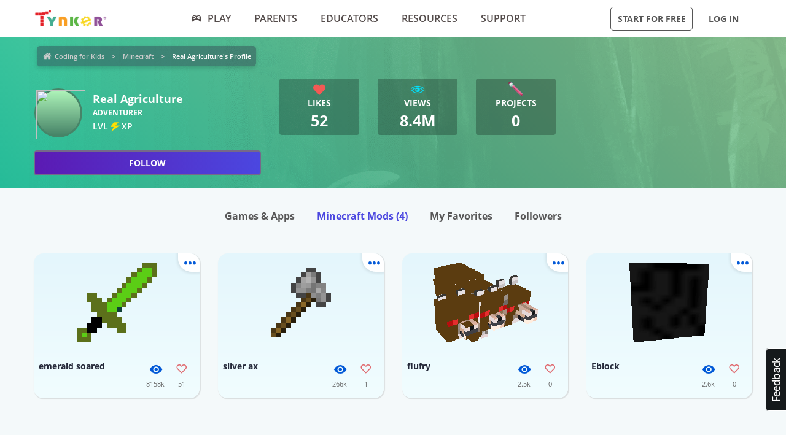

--- FILE ---
content_type: text/html; charset=UTF-8
request_url: https://www.tynker.com/community/profiles/5a3fa35b76f293230e8b469d/minecraft/
body_size: 12401
content:
<!DOCTYPE html>
<html class="sticky-footer" lang="en">
<head>
    <meta http-equiv="Content-Type" content="text/html; charset=UTF-8">
    <meta charset="UTF-8">
    <meta name="viewport" content="width=device-width, initial-scale=1.0">
    <meta name="language" content="en" />
    <meta name="google-site-verification" content="5DlMDlKLgHzjbegRYP9UHXr6EZ6a3a6J0-PRa_smKis" />
        <meta name="description" content="Make learning to code fun with Coding Game Apps! Kids can explore coding concepts and skills through fun, interactive activities. Download the Tynker Mobile Coding apps now for an engaging, educational experience that encourages problem-solving and creative thinking.">
                <meta name="robots" content="noindex">
        <link rel="canonical" href="/community/profiles/5a3fa35b76f293230e8b469d/">

        <meta name="apple-itunes-app" content="app-id=805869467">


<link rel="icon" type="image/png" href="/logos/favicons/48x48.png" sizes="48x48" />
<link rel="icon" type="image/png" href="/logos/favicons/96x96.png" sizes="96x96" />

<link rel="apple-touch-icon-precomposed" href="/logos/icons/appicon-180.png" sizes="180x180" />

<link rel="manifest" href="/manifest.json" />
<meta name="mobile-web-app-capable" content="yes"></meta>
<meta name="theme-color" content="#c6eef9"></meta>

    
<!-- Schema.org markup for Google+ -->
<meta itemprop="name" content="Real Agriculture | Tynker">
<meta itemprop="description" content="Make learning to code fun with Coding Game Apps! Kids can explore coding concepts and skills through fun, interactive activities. Download the Tynker Mobile Coding apps now for an engaging, educational experience that encourages problem-solving and creative thinking.">
    <meta itemprop="image" content="https://www.tynker.com/image/og/2016-fb-modding.jpg">

<!-- Twitter Card data -->
<meta name="twitter:card" content="summary_large_image" />
<meta name="twitter:site" content="@gotynker" />
<meta name="twitter:title" content="Real Agriculture | Tynker" />
<meta name="twitter:description" content="Make learning to code fun with Coding Game Apps! Kids can explore coding concepts and skills through fun, interactive activities. Download the Tynker Mobile Coding apps now for an engaging, educational experience that encourages problem-solving and creative thinking." />
<meta name="twitter:image" content="https://www.tynker.com/image/og/2016-fb-modding.jpg" />
<meta name="twitter:image:src" content="https://www.tynker.com/image/og/2016-fb-modding.jpg">
    <meta property="twitter:image:width" content="1200" />
    <meta property="twitter:image:height" content="628" />
<meta name="twitter:url" content="/community/profiles/5a3fa35b76f293230e8b469d/" />
<meta name="twitter:creator" content="@gotynker">
    <meta property="fb:app_id" content="189623408308473"/>

<!-- Open Graph data -->
<meta property="og:title" content="Real Agriculture | Tynker" />
<meta property="og:type" content="website" />
    <meta property="og:image" content="https://www.tynker.com/image/og/2016-fb-modding.jpg" />
    <meta property="og:image:width" content="1200" />
    <meta property="og:image:height" content="628" />
<meta property="og:url" content="/community/profiles/5a3fa35b76f293230e8b469d/" />
<meta property="og:description" content="Make learning to code fun with Coding Game Apps! Kids can explore coding concepts and skills through fun, interactive activities. Download the Tynker Mobile Coding apps now for an engaging, educational experience that encourages problem-solving and creative thinking." />
<meta property="og:site_name" content="Tynker.com" />
    <meta property="article:tag" content="Tynker" />
    <meta property="article:tag" content="STEM" />
    <meta property="article:tag" content="Learn to code" />
    <meta property="article:tag" content="Hour of Code" />
    <meta property="article:tag" content="Coding for Kids" />
    <meta property="article:tag" content="Minecraft" />
    <meta property="article:tag" content="Minecraft Modding" />
    <meta property="article:tag" content="Minecraft Courses" />


    <meta name="enable_collector_modal" content="true">
        <title>Real Agriculture | Tynker</title>
    <!-- google classroom api -->
    
        <link rel="preload" type="font/woff" href="/global/fonts/open-sans/opensans-bold.woff" as="font" crossorigin>
    <link rel="preload" type="font/ttf" href="/global/fonts/montserrat/montserrat-bold.ttf" as="font" crossorigin>
    <link rel="preload" type="font/ttf" href="/global/fonts/montserrat/montserrat-regular.ttf" as="font" crossorigin>
    <link rel="preload" type="font/woff" href="/global/fonts/open-sans/opensans-regular.woff" as="font" crossorigin>
    <link rel="preload" type="font/woff" href="/global/fonts/open-sans/opensans-semibold.woff" as="font" crossorigin>
    <link rel="preload" type="font/woff" href="/global/fonts/icomoon/icomoon.woff" as="font" crossorigin>
    <link rel="preconnect" href="//www.google-analytics.com" />
    
    <link rel="stylesheet" type="text/css" href="/js/dist/site_webpack_modern.css?cache=max&v=b66feed500" />
    <script type="text/javascript" src="/js/lib/jquery/jquery-3.6.0.min.js?cache=max&v=b82d238500"></script>

        <!-- custom page specific includes -->
        <!-- 4 custom page specific styles -->
        <script>
    let experiment = localStorage.getItem('gb_experiment');
    let variant = localStorage.getItem('gb_variant');
    dataLayer = [{'rdp': true}];
</script>
    <!-- Google Tag Manager -->
    <script>(function(w,d,s,l,i){w[l]=w[l]||[];w[l].push({'gtm.start':
                new Date().getTime(),event:'gtm.js'});var f=d.getElementsByTagName(s)[0],
            j=d.createElement(s),dl=l!='dataLayer'?'&l='+l:'';j.async=true;j.src=
            'https://www.googletagmanager.com/gtm.js?id='+i+dl;f.parentNode.insertBefore(j,f);
        })(window,document,'script','dataLayer','GTM-NFJHBQZ');</script>
    <!-- End Google Tag Manager -->
<script>
    // Define dataLayer and the gtag function.
    function gtag(){dataLayer.push(arguments);}
    // Initialize the consent, based on cookie settings.
    gtag('consent', 'default', {
        'analytics_storage': "granted",
        'ad_storage': "denied"    });
            gtag('set', 'allow_google_signals', false);
        let user_properties = {};
            user_properties['role'] = 'Anonymous';
                user_properties['member_type'] = 'Browser';
        if (experiment && variant) {
        user_properties['gb_experiment'] = experiment;
        user_properties['gb_variant'] = variant;
    }
    // Override variants from local storage (this was a hack for nextjs bridge)
        
    if (Object.keys(user_properties).length) {
        gtag('set', 'user_properties', user_properties);
    }
</script>

<!-- Google Analytics -->
<script>
    (function(i,s,o,g,r,a,m){i['GoogleAnalyticsObject']=r;i[r]=i[r]||function(){
        (i[r].q=i[r].q||[]).push(arguments)},i[r].l=1*new Date();a=s.createElement(o),
        m=s.getElementsByTagName(o)[0];a.async=1;a.src=g;m.parentNode.insertBefore(a,m)
    })(window,document,'script','//www.google-analytics.com/analytics.js','gaLegacy');

    window.ga = function () {
        gaLegacy.apply(this, arguments);
        if (arguments[1] === 'event') {
            window.dataLayer = window.dataLayer || [];
            window.dataLayer.push({
                "event": "ga_legacy_event",
                'event_category': arguments[2],
                'event_action': arguments[3],
                'event_label':arguments[4],
            });
        }
    }

    ga('create', 'UA-34332914-1', 'auto');

    // GA Optimize
    ga('require', 'GTM-WRCH635');

    
            // Dimension 1: the member type custom dimension
        ga('set', 'dimension1', 'Browser');
    
    // Dimension 2: A/B test tracking, if applicable
    
            ga('set', 'dimension3', 'Anonymous');
    
    var isHiDpi = window.devicePixelRatio && window.devicePixelRatio >= 1.5;
    ga('set', 'dimension5', isHiDpi);

    var roleSelectorRole = window.localStorage ? window.localStorage.getItem('selectRole:role') : null;
    if (roleSelectorRole) {
        ga('set', 'dimension6', roleSelectorRole);
    }

        ga('require', 'ec');
                        ga('send', 'pageview');
            </script>
<!-- End Google Analytics -->
<!-- Hotjar Tracking Code -->
    <style type="text/css">
        @media print {
            ._hj_feedback_container { display: none; }
        }
    </style>
    <script>
        (function(h,o,t,j,a,r){
            h.hj=h.hj||function(){(h.hj.q=h.hj.q||[]).push(arguments)};
            h._hjSettings={hjid:133938,hjsv:5};
            a=o.getElementsByTagName('head')[0];
            r=o.createElement('script');r.async=1;
            r.src=t+h._hjSettings.hjid+j+h._hjSettings.hjsv;
            a.appendChild(r);
        })(window,document,'//static.hotjar.com/c/hotjar-','.js?sv=');
    </script>
<script>
    </script>
    
    </head>
<body class="site site-app  "
            >

    
    <div class=" " >
                            <header id="header" class="header-new-app-3 "
                >
                <nav class="zf-row ">
    <div class="zf-column small-2 hide-for-small-when-stuck hide-for-large off-canvas-toggle">
        <a data-toggle="off-canvas" href="javascript:void(0)">
            <img src="/image/ui/icn-hamburger.png" style="width: 23px; height: 17px;" alt="Open menu">
        </a>
    </div>
    <div class="zf-column small-8 large-2 small-4-when-stuck logo text-center large-text-left">
        <div class="hide-when-stuck">
            <a href="/?t=reset">
                <img src="/images/tynker-logos/tynker-registered.png" alt="Tynker" class="logo-img hide-for-medium" width="367" height="50">
                <img src="/images/tynker-logos/tynker-registered.png" alt="Tynker" class="logo-img show-for-medium" width="367" height="50">
            </a>
                    </div>
        <div class="show-when-stuck">
            <a href="/?t=reset">
                <img src="/images/tynker-logos/tynker-registered.png" alt="Tynker" class="logo-img hide-for-medium" width="367" height="50">
                <img src="/images/tynker-logos/tynker-registered.png" alt="Tynker" class="logo-img show-for-medium" width="367" height="50">
            </a>
                    </div>
    </div>
        <div class=" zf-column large-7 small-8-when-stuck show-for-large large-padding-left-0 large-padding-right-0 text-center show-for-small-when-stuck">
        <ul>
                                                <li class="nav-item-free-play nav__item__link--highlighted highlighted  has-nav-menu hide-when-stuck">
                        <a class="--novisit" ga-event-click ga4-event-data="{'event': 'select_item', 'item_list_name': 'HP Top nav', items: [{'item_name':'Play'}]}"                            href="/play/">
                            <span class="icon-gamepad"></span>Play                        </a>
                                                    <ul class="nav-menu">
                                                                    <li class=" ">
                                        <a class="" href="/play/"
                                           >
                                            Coding Games                                                                                    </a>

                                                                            </li>
                                                                    <li class=" has-nav-menu">
                                        <a class="has-right-icon" href="/minecraft/"
                                           >
                                            Minecraft                                                                                    </a>

                                                                                  <div class="sub-nav-menu-wrapper hide-when-stuck">
                                            <ul class="sub-nav-menu">
                                                                                                    <li class=" ">
                                                        <a href="/minecraft/skins/"
                                                         >
                                                            Minecraft Skins                                                        </a>
                                                    </li>
                                                                                                    <li class=" ">
                                                        <a href="/minecraft/mods/"
                                                         >
                                                            Minecraft Mods                                                        </a>
                                                    </li>
                                                                                                    <li class=" ">
                                                        <a href="/minecraft/mobs/"
                                                         >
                                                            Minecraft Mobs                                                        </a>
                                                    </li>
                                                                                                    <li class=" ">
                                                        <a href="/minecraft/items/"
                                                         >
                                                            Minecraft Items                                                        </a>
                                                    </li>
                                                                                                    <li class=" ">
                                                        <a href="/minecraft/addons/"
                                                         >
                                                            Minecraft Addons                                                        </a>
                                                    </li>
                                                                                                    <li class=" ">
                                                        <a href="/minecraft/blocks/"
                                                         >
                                                            Minecraft Blocks                                                        </a>
                                                    </li>
                                                                                            </ul>
                                          </div>
                                                                            </li>
                                                                    <li class=" ">
                                        <a class="" href="/hour-of-code/"
                                           >
                                            Hour of Code                                                                                    </a>

                                                                            </li>
                                                                    <li class=" ">
                                        <a class="" href="/community/galleries/"
                                           >
                                            Community                                                                                    </a>

                                                                            </li>
                                                            </ul>
                                            </li>
                                    <li class="nav-item-parents   has-nav-menu hide-when-stuck">
                        <a class="--novisit" ga-event-click ga4-event-data="{'event': 'select_item', 'item_list_name': 'HP Top nav', items: [{'item_name':'parents'}]}"                            href="/parents/">
                            Parents                        </a>
                                                    <ul class="nav-menu">
                                                                    <li class="default ">
                                        <a class="" href="/parents/"
                                           >
                                            Overview                                                                                    </a>

                                                                            </li>
                                                                    <li class=" ">
                                        <a class="" href="/parents/curriculum/"
                                           >
                                            Curriculum                                                                                    </a>

                                                                            </li>
                                                                    <li class=" ">
                                        <a class="" href="/parents/pricing/"
                                           >
                                            Plans & Pricing                                                                                    </a>

                                                                            </li>
                                                                    <li class=" ">
                                        <a class="" href="/parents/gift"
                                           >
                                            Gift                                                                                    </a>

                                                                            </li>
                                                            </ul>
                                            </li>
                                    <li class="nav-item-educators   has-nav-menu hide-when-stuck">
                        <a class="--novisit" ga-event-click ga4-event-data="{'event': 'select_item', 'item_list_name': 'HP Top nav', items: [{'item_name':'Educators'}]}"                            href="/school/">
                            Educators                        </a>
                                                    <ul class="nav-menu">
                                                                    <li class="default ">
                                        <a class="" href="/school/"
                                           >
                                            Overview                                                                                    </a>

                                                                            </li>
                                                                    <li class=" ">
                                        <a class="" href="/school/coding-curriculum/"
                                           >
                                            School Curriculum                                                                                    </a>

                                                                            </li>
                                                                    <li class=" ">
                                        <a class="" href="/school/standards/"
                                           >
                                            Standards Alignment                                                                                    </a>

                                                                            </li>
                                                                    <li class=" ">
                                        <a class="" href="/school/coding-curriculum/request"
                                           >
                                            Request a Quote                                                                                    </a>

                                                                            </li>
                                                                    <li class=" ">
                                        <a class="" href="/school/training/"
                                           >
                                            Training & PD                                                                                    </a>

                                                                            </li>
                                                                    <li class=" ">
                                        <a class="" href="/hour-of-code/teacher"
                                           >
                                            Hour of Code                                                                                    </a>

                                                                            </li>
                                                            </ul>
                                            </li>
                                    <li class="nav-item-why_code   has-nav-menu hide-when-stuck">
                        <a class="--novisit" ga-event-click ga4-event-data="{'event': 'select_item', 'item_list_name': 'HP Top nav', items: [{'item_name':'Resources'}]}"                            href="/coding-for-kids/what-is-coding-for-kids">
                            Resources                        </a>
                                                    <ul class="nav-menu">
                                                                    <li class="default ">
                                        <a class="" href="/coding-for-kids/what-is-coding-for-kids/"
                                           >
                                            What is Coding?                                                                                    </a>

                                                                            </li>
                                                                    <li class=" ">
                                        <a class="" href="/coding-for-kids/why-coding-matters/"
                                           >
                                            Why Coding Matters                                                                                    </a>

                                                                            </li>
                                                                    <li class=" ">
                                        <a class="" href="/ebooks/"
                                           >
                                            Coding eBooks                                                                                    </a>

                                                                            </li>
                                                                    <li class=" ">
                                        <a class="" href="/mobile/"
                                           >
                                            Mobile Apps                                                                                    </a>

                                                                            </li>
                                                                    <li class=" ">
                                        <a class="" href="/blog/"
                                           >
                                            Blog                                                                                    </a>

                                                                            </li>
                                                            </ul>
                                            </li>
                                    <li class="nav-item-support   has-nav-menu hide-when-stuck">
                        <a class="--novisit" ga-event-click ga4-event-data="{'event': 'select_item', 'item_list_name': 'HP Top nav', items: [{'item_name':'Support'}]}"                            href="/support">
                            Support                        </a>
                                                    <ul class="nav-menu">
                                                                    <li class="default ">
                                        <a class="" href="/contact"
                                           >
                                            Contact Support                                                                                    </a>

                                                                            </li>
                                                                    <li class=" ">
                                        <a class="" href="//tynkerschools.frontkb.com/en"
                                           target="_blank">
                                            Schools Help Center                                                                                    </a>

                                                                            </li>
                                                                    <li class=" ">
                                        <a class="" href="//tynkerhome.frontkb.com/"
                                           target="_blank">
                                            Home Help Center                                                                                    </a>

                                                                            </li>
                                                            </ul>
                                            </li>
                                                    <li class="nav-flash">
                <span ng-show="state.flash.join" class="hide-for-small-only" ng-class="{'anonymous': state.user.isAnonymous}" ng-bind-html="state.flash.join.message"></span>
            </li>
        </ul>
    </div>
    <div class="zf-column large-3 show-for-large padding-left-0 text-right">
        <ul>
                                                <li class="has-button hide-when-stuck ">
                        <a class="ty-button --dark --hollow"
                        ng-class="{'border': state.flash.join.actionLabel == null, 'join': state.flash.join.actionLabel != null}"
                                                                                                ui-sref="join"
                                                                                       rel="nofollow"
                           ga-event-click
                           ga4-event-data="{'event': 'view_promotion', 'promotion_name': 'Navbar: Join - Start for Free'}"
                           ga-event-click-label="'Navbar: Join - Start for Free'" ng-bind="state.flash.join.actionLabel || 'Start for Free'">Start for Free</a>

                                            </li>
                                                    <li class="has-button hide-when-stuck xlarge-padding-left-xs xlarge-padding-right-xs">
                        <a class="ty-button --dark --clear"  ui-sref="logIn">
                            Log in                        </a>
                    </li>
                                    </ul>
    </div>
</nav>
            </header>
        
    </div>

    
    <main id="content" class="content content--footer-colorful ">
        <div class="off-canvas-wrapper ">
                            <div class="off-canvas off-canvas-absolute position-left dashboard-sidebar" id="off-canvas" data-off-canvas>
                    <ul class="vertical menu dashboard-sidebar-nav dashboard-sidebar-nav-parent accordion-menu" data-accordion-menu>
    
            <li class=" ">
            <a                                 ui-sref="join">
                <span class="title">Start for Free</span>
            </a>
                    </li>
            <li class=" ">
            <a                                 ui-sref="logIn">
                <span class="title">Log in</span>
            </a>
                    </li>
            <li class=" ">
            <a href="/play/"            >
                <span class="title">Play</span>
            </a>
                    </li>
            <li class=" is-accordion-submenu-parent has-pom">
            <a href="/parents/"            >
                <span class="title">Parents</span>
            </a>
                            <ul class="site-submenu">
                                            <li class="default">
                            <a href="/parents/"
                                >
                                Overview                                                            </a>
                        </li>
                                            <li class="">
                            <a href="/parents/curriculum/"
                                >
                                Curriculum                                                            </a>
                        </li>
                                            <li class="">
                            <a href="/parents/pricing/"
                                >
                                Plans & Pricing                                                            </a>
                        </li>
                                            <li class="">
                            <a href="/coding-for-kids/what-is-coding-for-kids"
                                >
                                Why Code?                                                            </a>
                        </li>
                                    </ul>
                    </li>
            <li class=" is-accordion-submenu-parent has-pom">
            <a href="/school/"            >
                <span class="title">Educators</span>
            </a>
                            <ul class="site-submenu">
                                            <li class="default">
                            <a href="/school/"
                                >
                                Overview                                                            </a>
                        </li>
                                            <li class="">
                            <a href="/school/coding-curriculum/"
                                >
                                School Curriculum                                                            </a>
                        </li>
                                            <li class="">
                            <a href="/school/standards/"
                                >
                                Standards Alignment                                                            </a>
                        </li>
                                            <li class="">
                            <a href="/school/coding-curriculum/request"
                                >
                                Request a Quote                                                            </a>
                        </li>
                                            <li class="">
                            <a href="/school/training/"
                                >
                                Training & PD                                                            </a>
                        </li>
                                            <li class="">
                            <a href="/hour-of-code/teacher"
                                >
                                Hour of Code                                                            </a>
                        </li>
                                    </ul>
                    </li>
            <li class=" is-accordion-submenu-parent has-pom">
            <a href="/coding-for-kids/what-is-coding-for-kids"            >
                <span class="title">Resources</span>
            </a>
                            <ul class="site-submenu">
                                            <li class="default">
                            <a href="/coding-for-kids/what-is-coding-for-kids/"
                                >
                                What is Coding?                                                            </a>
                        </li>
                                            <li class="">
                            <a href="/coding-for-kids/why-coding-matters/"
                                >
                                Why Coding Matters                                                            </a>
                        </li>
                                            <li class="">
                            <a href="/ebooks/"
                                >
                                Coding eBooks                                                            </a>
                        </li>
                                            <li class="">
                            <a href="/mobile/"
                                >
                                Mobile Apps                                                            </a>
                        </li>
                                            <li class="">
                            <a href="/blog/"
                                >
                                Blog                                                            </a>
                        </li>
                                    </ul>
                    </li>
            <li class=" is-accordion-submenu-parent has-pom">
            <a href="/support"            >
                <span class="title">Support</span>
            </a>
                            <ul class="site-submenu">
                                            <li class="default">
                            <a href="/contact"
                                >
                                Contact Support                                                            </a>
                        </li>
                                            <li class="">
                            <a href="https://tynkerschools.frontkb.com/en"
                                target="_blank">
                                Schools Help Center                                                            </a>
                        </li>
                                            <li class="">
                            <a href="https://tynkerhome.frontkb.com/"
                                target="_blank">
                                Home Help Center                                                            </a>
                        </li>
                                    </ul>
                    </li>
            <li class=" ">
            <a href="/mobile/"            >
                <span class="title">Tynker Apps</span>
            </a>
                    </li>
    </ul>
                </div>
                        <div class="off-canvas-content" data-off-canvas-content>
                                <div class="community-profile">
    <!-- div for matching community profile markup -->
    <div>
        <div class="community-profile-hero community-profile-hero-adventurer">
            <div class="zf-row">
                <div class="zf-column" style="margin-bottom: 1.5rem; margin-top: 0.3rem;">
                    <ul class="breadcrumbs" style="display: inline-block;">
<li><a href="/dashboard/student/#/community">Coding for Kids</a></li>
<li><a href="/minecraft">Minecraft</a></li>
<li><a class="current" href="">Real Agriculture's Profile</a></li>
</ul>
                </div>
            </div>
                            <div class="zf-row">
                    <!-- Avatar -->
                    <div class="zf-column small-12 medium-6 large-4">
                        <div class="float-left">
                            <div class="profile-banner-avatar">
                                <img class="avatar-img" src="">
                            </div>
                        </div>
                        <div class="float-left" style="margin-left: 1rem;">
                            <div class="profile-banner-username">Real Agriculture</div>
                            <!-- <div class="profile-banner-coding-since">Coding since {{vm.profile.user.user_created.sec * 1000 | date : 'MM/d/yyyy' }}</div> -->
                            <div class="profile-banner-user-ranking"> adventurer</div>
                            <div class="profile-banner-xp">
                                <span class="title ng-binding" title=" XP">LVL  <span class="icon-lightning"></span>  XP</span>
                            </div>
                        </div>
                        <follow-button user-id="5a3fa35b76f293230e8b469d"></follow-button>
                    </div>
                    <!-- Stats & interests -->
                    <div class="zf-column medium-6 large-8">
                        <!-- Stats -->
                        <div class="zf-row small-up-2 medium-up-2 large-up-5">
                                                        <div class="zf-column text-center">
                                <div class="profile-banner-counter profile-banner-likes">
                                    <a href="">
                                        <div class="counter-icon"><span class="icon-heart-2"></span></div>
                                        <div class="counter-label">Likes</div>
                                        <div class="counter-count">52</div>
                                        <div class="counter-label-hover">Has been liked <strong>52</strong> times.</div>
                                    </a>
                                </div>
                            </div>
                            <div class="zf-column text-center">
                                <div class="profile-banner-counter profile-banner-views">
                                    <div class="profile-banner-views">
                                        <a href="">
                                            <div class="counter-icon"><span class="icon-eye"></span></div>
                                            <div class="counter-label">Views</div>
                                            <div class="counter-count">8.4M</div>
                                            <div class="counter-label-hover">Has been viewed <strong>8429170</strong> times.</div>
                                        </a>
                                    </div>
                                </div>
                            </div>
                            <div class="zf-column text-center">
                                <div class="profile-banner-counter profile-banner-projects">
                                    <a href="">
                                        <div class="counter-icon"><img src="/image/dashboard/student/public-profile/projects-icon-01-08-2018.png"></div>
                                        <div class="counter-label">Projects</div>
                                        <div class="counter-count">0</div>
                                        <div class="counter-label-hover">Has created <strong>0</strong> projects.</div>
                                    </a>
                                </div>
                            </div>
                                                                                </div>
                        <!-- Interests -->
                        <div class="zf-row small-up-2 medium-up-3 interests-row">
                                                    </div>
                    </div>
                </div>
                    </div>
        <ul class="menu menu-filters text-center">
            <li class="">
                <a href="/community/profiles/5a3fa35b76f293230e8b469d//projects" rel="nofollow">Games & Apps</a>
            </li>
            <li class="is-active">
                <a href="/community/profiles/5a3fa35b76f293230e8b469d//minecraft" rel="nofollow">Minecraft Mods <span>(4)</span></a>
            </li>
            <li class="">
                <a href="/community/profiles/5a3fa35b76f293230e8b469d//favorites" rel="nofollow">My Favorites </a>
            </li>
            <li class="">
                <a href="/community/profiles/5a3fa35b76f293230e8b469d//followers" rel="nofollow">Followers</a>
            </li>
                    </ul>
                    <div class="profile-projects">
                                    <ul class="zf-row small-up-2 medium-up-4">
                        <li class="zf-column">    <div class="minecraft-resource-card-2 minecraft-resource-card-item"
         card-with-options>
        <a class="card-preview"
           card-front
                       href="/minecraft/items/view/diamond_sword/emerald-soared/5a89cc6c949b56eb778b4567/"
            >
                                            <img class="card-preview-image"
                    render-minecraft-item data-id="5a95f544949b56a07e8b45ad"                     title="emerald soared Minecraft Item"
                     alt="emerald soared Item 0"
                     width="16" height="16"
                     src="/minecraft/api/item?id=5a89cc6c949b56eb778b4567"
                                     />
                    </a>
        <div class="card-details zf-row collapse" card-front>
                        <div class="zf-column small-8">
                <div class="card-name">emerald soared</div>
                <div class="card-description">
                                    </div>

            </div>
            <div class="zf-column small-2">
                <div class="card-counter card-counter-views">
                    <div class="image"></div>
                    <div class="value">8158k</div>
                </div>
            </div>
            <div class="zf-column small-2">
                                    <div class="card-counter card-counter-likes"
                         like-community-resource=""
                         community-resource-id="5a95f544949b56a07e8b45ad"
                         resource-type="item"
                         number-likes-selector=".value">
                        <div class="image"></div>
                        <div class="value">51</div>
                    </div>
                            </div>
                    </div>
            <div class="card-back hide" card-back>
            <ul>
                                <li>
                    <a class="icon-button report"
                       open-modal="modalReportMinecraftResource"
                       resource-type="item"
                       community-resource-id="5a95f544949b56a07e8b45ad"
                       rel="nofollow">
                        <span class="icon-flag-2"></span>
                        <span class="icon-button-text">Report</span>
                    </a>
                </li>
            </ul>
        </div>
        <a class="card-more-options" card-more-options href="javascript:void(0)">
            <span class="icon-more"></span>
        </a>
        </div>
</li><li class="zf-column">    <div class="minecraft-resource-card-2 minecraft-resource-card-item"
         card-with-options>
        <a class="card-preview"
           card-front
                       href="/minecraft/items/view/iron_axe/sliver-ax/5a94b49e94e01d0f418b458c/"
            >
                                            <img class="card-preview-image"
                    render-minecraft-item data-id="5a95f55876f2938f228b4576"                     title="sliver ax Minecraft Item"
                     alt="sliver ax Item 1"
                     width="16" height="16"
                     src="/minecraft/api/item?id=5a94b49e94e01d0f418b458c"
                                     />
                    </a>
        <div class="card-details zf-row collapse" card-front>
                        <div class="zf-column small-8">
                <div class="card-name">sliver ax</div>
                <div class="card-description">
                                    </div>

            </div>
            <div class="zf-column small-2">
                <div class="card-counter card-counter-views">
                    <div class="image"></div>
                    <div class="value">266k</div>
                </div>
            </div>
            <div class="zf-column small-2">
                                    <div class="card-counter card-counter-likes"
                         like-community-resource=""
                         community-resource-id="5a95f55876f2938f228b4576"
                         resource-type="item"
                         number-likes-selector=".value">
                        <div class="image"></div>
                        <div class="value">1</div>
                    </div>
                            </div>
                    </div>
            <div class="card-back hide" card-back>
            <ul>
                                <li>
                    <a class="icon-button report"
                       open-modal="modalReportMinecraftResource"
                       resource-type="item"
                       community-resource-id="5a95f55876f2938f228b4576"
                       rel="nofollow">
                        <span class="icon-flag-2"></span>
                        <span class="icon-button-text">Report</span>
                    </a>
                </li>
            </ul>
        </div>
        <a class="card-more-options" card-more-options href="javascript:void(0)">
            <span class="icon-more"></span>
        </a>
        </div>
</li><li class="zf-column">    <div class="minecraft-resource-card-2 minecraft-resource-card-mob"
         card-with-options>
        <a class="card-preview"
           card-front
                       href="/minecraft/addons/view/wolf_angry/flufry/5a9c563f949b5685148b456f/"
            >
                            <span class="card-preview-image lazy-img" style="background-image: url('/api/v2/mccommunityresources/snapshot?resourceId=5a9c56561c36d16b0d8b4571&v=3&cache=1d');"></span>
                    </a>
        <div class="card-details zf-row collapse" card-front>
                        <div class="zf-column small-8">
                <div class="card-name">flufry</div>
                <div class="card-description">
                                    </div>

            </div>
            <div class="zf-column small-2">
                <div class="card-counter card-counter-views">
                    <div class="image"></div>
                    <div class="value">2.5k</div>
                </div>
            </div>
            <div class="zf-column small-2">
                                    <div class="card-counter card-counter-likes"
                         like-community-resource=""
                         community-resource-id="5a9c56561c36d16b0d8b4571"
                         resource-type="mob"
                         number-likes-selector=".value">
                        <div class="image"></div>
                        <div class="value">0</div>
                    </div>
                            </div>
                    </div>
            <div class="card-back hide" card-back>
            <ul>
                                <li>
                    <a class="icon-button report"
                       open-modal="modalReportMinecraftResource"
                       resource-type="mob"
                       community-resource-id="5a9c56561c36d16b0d8b4571"
                       rel="nofollow">
                        <span class="icon-flag-2"></span>
                        <span class="icon-button-text">Report</span>
                    </a>
                </li>
            </ul>
        </div>
        <a class="card-more-options" card-more-options href="javascript:void(0)">
            <span class="icon-more"></span>
        </a>
        </div>
</li><li class="zf-column">    <div class="minecraft-resource-card-2 minecraft-resource-card-mob"
         card-with-options>
        <a class="card-preview"
           card-front
                       href="/minecraft/addons/view/enderman/eblock/5a9c571294e01d647d8b4587/"
            >
                            <span class="card-preview-image lazy-img" style="background-image: url('/api/v2/mccommunityresources/snapshot?resourceId=5a9c573d5ae029f21e8b456d&v=6&cache=1d');"></span>
                    </a>
        <div class="card-details zf-row collapse" card-front>
                        <div class="zf-column small-8">
                <div class="card-name">Eblock</div>
                <div class="card-description">
                                    </div>

            </div>
            <div class="zf-column small-2">
                <div class="card-counter card-counter-views">
                    <div class="image"></div>
                    <div class="value">2.6k</div>
                </div>
            </div>
            <div class="zf-column small-2">
                                    <div class="card-counter card-counter-likes"
                         like-community-resource=""
                         community-resource-id="5a9c573d5ae029f21e8b456d"
                         resource-type="mob"
                         number-likes-selector=".value">
                        <div class="image"></div>
                        <div class="value">0</div>
                    </div>
                            </div>
                    </div>
            <div class="card-back hide" card-back>
            <ul>
                                <li>
                    <a class="icon-button report"
                       open-modal="modalReportMinecraftResource"
                       resource-type="mob"
                       community-resource-id="5a9c573d5ae029f21e8b456d"
                       rel="nofollow">
                        <span class="icon-flag-2"></span>
                        <span class="icon-button-text">Report</span>
                    </a>
                </li>
            </ul>
        </div>
        <a class="card-more-options" card-more-options href="javascript:void(0)">
            <span class="icon-more"></span>
        </a>
        </div>
</li>                    </ul>
                                                </div>
        <!--
        <div class="community-explorer profile-graph" ng-if="vm.profile.user._id && vm.tab == 'graph' && vm.profile.stats.remixes && vm.profile.stats.remixes > 0">
            <div class="bg">
                <div class="bg2" style="height:600px">
                    <community-project-graph uid="vm.profile.user._id.$id">
                    </community-project-graph>
                </div>
            </div>
        </div>
-->
    </div>
</div>
                                <div>
                    <div id="join-view" ui-view></div>
                </div>
                            </div>
                        <help-agent-chat-button></help-agent-chat-button>
        </div>
        <!-- @tsilva HACK: used to insert stream on the right for bramble IDE -->
        <div class="content__right"></div>
            </main>
                        <footer class=" ">
                            
    <a id="site-feedback" open-modal="modalFeedbackForm">
        <img src="/image/btn-feedback.png" alt="Feedback" title="Feedback" height="102" width="36" />
    </a>

<div class="footer-top zf-row">
    <div class="footer-about zf-column small-12 medium-4 large-4 xlarge-4">
        <h2>About</h2>
        <p>Tynker is the world’s leading K-12 creative coding platform, enabling students of all ages to learn to code at home, school, and on the go. Tynker’s highly successful coding curriculum has been used by one in three U.S. K-8 schools, 150,000 schools globally, and over 100 million kids across 150 countries.</p>
        <a class="kid-safe-seal hide-for-medium"
           rel="noreferrer"
           href="http://www.kidsafeseal.com/certifiedproducts/tynker.html"
           target="_blank">
            <img border="0" alt="Tynker.com (student login area) is certified by the kidSAFE Seal Program."
                 title="Tynker.com (student login area) is certified by the kidSAFE Seal Program."
                 src="//www.kidsafeseal.com/sealimage/12561472311528278049/tynker_small_darktm.png"
                 width="110" height="40" loading="lazy">
        </a>
            </div>
    <div class="footer-links zf-column small-12 medium-8 large-8 xlarge-8">
        <div class="zf-row footer-links-mweb">
                            <div class="zf-column small-3">
                    <h2>Resources</h2>
                    <ul>
                                                    <li>
                                <a
                                    class="ty-link --secondary --light --novisit"
                                    href="//www.tynker.com/blog/"
                                                                        rel="noreferrer"                                >
                                    Blog                                </a>
                            </li>
                                                    <li>
                                <a
                                    class="ty-link --secondary --light --novisit"
                                    href="/about/"
                                                                                                        >
                                    About Us                                </a>
                            </li>
                                                    <li>
                                <a
                                    class="ty-link --secondary --light --novisit"
                                    href="/support/"
                                                                                                        >
                                    Support                                </a>
                            </li>
                                                    <li>
                                <a
                                    class="ty-link --secondary --light --novisit"
                                    href="/about/press/"
                                                                                                        >
                                    Press                                </a>
                            </li>
                                                    <li>
                                <a
                                    class="ty-link --secondary --light --novisit"
                                    href="//ats.rippling.com/codehs/jobs"
                                                                        rel="noreferrer"                                >
                                    Jobs                                </a>
                            </li>
                                                    <li>
                                <a
                                    class="ty-link --secondary --light --novisit"
                                    href="/mobile/"
                                                                                                        >
                                    Mobile Apps                                </a>
                            </li>
                                                    <li>
                                <a
                                    class="ty-link --secondary --light --novisit"
                                    href="/sitemap/"
                                                                                                        >
                                    Sitemap                                </a>
                            </li>
                                                    <li>
                                <a
                                    class="ty-link --secondary --light --novisit"
                                    href="/ebooks/"
                                                                                                        >
                                    Coding eBooks                                </a>
                            </li>
                                                    <li>
                                <a
                                    class="ty-link --secondary --light --novisit"
                                    href="//forum.tynker.com"
                                    target="_blank"                                    rel="noreferrer"                                >
                                    Forum                                </a>
                            </li>
                                                    <li>
                                <a
                                    class="ty-link --secondary --light --novisit"
                                    href="//shop.tynker.com"
                                    target="_blank"                                    rel="noreferrer"                                >
                                    Store                                </a>
                            </li>
                                            </ul>
                </div>
                            <div class="zf-column small-3">
                    <h2>Parents</h2>
                    <ul>
                                                    <li>
                                <a
                                    class="ty-link --secondary --light --novisit"
                                    href="/parents/"
                                                                                                        >
                                    Overview                                </a>
                            </li>
                                                    <li>
                                <a
                                    class="ty-link --secondary --light --novisit"
                                    href="/parents/curriculum/"
                                                                                                        >
                                    Curriculum                                </a>
                            </li>
                                                    <li>
                                <a
                                    class="ty-link --secondary --light --novisit"
                                    href="/parents/gift"
                                                                                                        >
                                    Give a Gift                                </a>
                            </li>
                                                    <li>
                                <a
                                    class="ty-link --secondary --light --novisit"
                                    href="/redeem/"
                                                                                                        >
                                    Redeem                                </a>
                            </li>
                                                    <li>
                                <a
                                    class="ty-link --secondary --light --novisit"
                                    href="/coding-for-kids/what-is-coding-for-kids"
                                                                                                        >
                                    Why Coding                                </a>
                            </li>
                                                    <li>
                                <a
                                    class="ty-link --secondary --light --novisit"
                                    href="/blog/category/success-stories/featured-makers/"
                                                                                                        >
                                    Featured Makers                                </a>
                            </li>
                                                    <li>
                                <a
                                    class="ty-link --secondary --light --novisit"
                                    href="/parents/pricing/"
                                                                                                        >
                                    Plans & Pricing                                </a>
                            </li>
                                                    <li>
                                <a
                                    class="ty-link --secondary --light --novisit"
                                    href="/ebooks/"
                                                                                                        >
                                    Coding eBooks                                </a>
                            </li>
                                                    <li>
                                <a
                                    class="ty-link --secondary --light --novisit"
                                    href="/summer/"
                                                                                                        >
                                    Summer                                </a>
                            </li>
                                            </ul>
                </div>
                            <div class="zf-column small-3">
                    <h2>Play</h2>
                    <ul>
                                                    <li>
                                <a
                                    class="ty-link --secondary --light --novisit"
                                    href="/play/"
                                                                                                        >
                                    Coding Games                                </a>
                            </li>
                                                    <li>
                                <a
                                    class="ty-link --secondary --light --novisit"
                                    href="/minecraft/"
                                                                                                        >
                                    Minecraft                                </a>
                            </li>
                                                    <li>
                                <a
                                    class="ty-link --secondary --light --novisit"
                                    href="/minecraft/skins/"
                                                                                                        >
                                    Minecraft Skins                                </a>
                            </li>
                                                    <li>
                                <a
                                    class="ty-link --secondary --light --novisit"
                                    href="/minecraft/skins/skin-editor/"
                                                                                                        >
                                    Minecraft Skin Editor                                </a>
                            </li>
                                                    <li>
                                <a
                                    class="ty-link --secondary --light --novisit"
                                    href="/minecraft/mobs/"
                                                                                                        >
                                    Minecraft Mobs                                </a>
                            </li>
                                                    <li>
                                <a
                                    class="ty-link --secondary --light --novisit"
                                    href="/minecraft/blocks/"
                                                                                                        >
                                    Minecraft Blocks                                </a>
                            </li>
                                                    <li>
                                <a
                                    class="ty-link --secondary --light --novisit"
                                    href="/minecraft/addons/"
                                                                                                        >
                                    Minecraft Add-ons                                </a>
                            </li>
                                                    <li>
                                <a
                                    class="ty-link --secondary --light --novisit"
                                    href="/minecraft/items/"
                                                                                                        >
                                    Minecraft Items                                </a>
                            </li>
                                                    <li>
                                <a
                                    class="ty-link --secondary --light --novisit"
                                    href="/minecraft/mods/"
                                                                                                        >
                                    Minecraft Mods                                </a>
                            </li>
                                                    <li>
                                <a
                                    class="ty-link --secondary --light --novisit"
                                    href="/play/code-jam/"
                                                                                                        >
                                    Code Jam                                </a>
                            </li>
                                                    <li>
                                <a
                                    class="ty-link --secondary --light --novisit"
                                    href="/hour-of-code/"
                                                                                                        >
                                    Hour of Code                                </a>
                            </li>
                                            </ul>
                </div>
                            <div class="zf-column small-3">
                    <h2>Educators</h2>
                    <ul>
                                                    <li>
                                <a
                                    class="ty-link --secondary --light --novisit"
                                    href="/school/"
                                                                                                        >
                                    Overview                                </a>
                            </li>
                                                    <li>
                                <a
                                    class="ty-link --secondary --light --novisit"
                                    href="/school/coding-curriculum/"
                                                                                                        >
                                    School Curriculum                                </a>
                            </li>
                                                    <li>
                                <a
                                    class="ty-link --secondary --light --novisit"
                                    href="/free-classroom-school/coding-curriculum"
                                                                                                        >
                                    Free Classroom                                </a>
                            </li>
                                                    <li>
                                <a
                                    class="ty-link --secondary --light --novisit"
                                    href="/elementary-school/coding-curriculum"
                                                                                                        >
                                    Elementary                                </a>
                            </li>
                                                    <li>
                                <a
                                    class="ty-link --secondary --light --novisit"
                                    href="/middle-school/coding-curriculum"
                                                                                                        >
                                    Middle School                                </a>
                            </li>
                                                    <li>
                                <a
                                    class="ty-link --secondary --light --novisit"
                                    href="/high-school/coding-curriculum"
                                                                                                        >
                                    High School                                </a>
                            </li>
                                                    <li>
                                <a
                                    class="ty-link --secondary --light --novisit"
                                    href="/apcs-school/coding-curriculum/apcs-principles"
                                                                                                        >
                                    AP CS Courses                                </a>
                            </li>
                                                    <li>
                                <a
                                    class="ty-link --secondary --light --novisit"
                                    href="/k2-school/coding-curriculum"
                                                                                                        >
                                    K-2 School                                </a>
                            </li>
                                                    <li>
                                <a
                                    class="ty-link --secondary --light --novisit"
                                    href="/k8-school/coding-curriculum"
                                                                                                        >
                                    K-8 School                                </a>
                            </li>
                                                    <li>
                                <a
                                    class="ty-link --secondary --light --novisit"
                                    href="/school/standards/"
                                                                                                        >
                                    Standards Alignment                                </a>
                            </li>
                                                    <li>
                                <a
                                    class="ty-link --secondary --light --novisit"
                                    href="/school/training/"
                                                                                                        >
                                    PD                                </a>
                            </li>
                                                    <li>
                                <a
                                    class="ty-link --secondary --light --novisit"
                                    href="/hour-of-code/teacher"
                                                                                                        >
                                    Hour of Code                                </a>
                            </li>
                                                    <li>
                                <a
                                    class="ty-link --secondary --light --novisit"
                                    href="/school/stem?t=physical+science"
                                                                                                        >
                                    STEM Projects                                </a>
                            </li>
                                                    <li>
                                <a
                                    class="ty-link --secondary --light --novisit"
                                    href="/school/coding-curriculum/request"
                                                                                                        >
                                    Request a Quote                                </a>
                            </li>
                                            </ul>
                </div>
                    </div>
    </div>
</div>
<div class="footer-bottom">
    <div class="zf-row zf-column">
        <a rel="noreferrer" class="kid-safe-seal show-for-medium" href="http://www.kidsafeseal.com/certifiedproducts/tynker.html" target="_blank">
            <img border="0"
                 alt="Tynker.com (student login area) is certified by the kidSAFE Seal Program."
                 title="Tynker.com (student login area) is certified by the kidSAFE Seal Program."
                 src="//www.kidsafeseal.com/sealimage/12561472311528278049/tynker_small_darktm.png"
                 width="110" height="40" loading="lazy">
        </a>
        Tynker is part of CodeHS        <a class="ty-link --secondary --light --novisit" href="/terms/" target="_blank">Terms &amp; Conditions</a>
        <a class="ty-link --light  --novisit text-uppercase" href="/privacy/student" target="_blank">Privacy Policy</a>
                <a class="ty-link --secondary --light --novisit" href="/kids-online-safety" target="_blank">Kids &amp; Online Safety</a>
        <a class="ty-link --secondary --light --novisit" href="/about/">About Us</a>
        <a class="ty-link --secondary --light --novisit info" href="/about/contact">Contact Us</a>
    </div>
</div>
                    </footer>
        <!-- JS includes -->
        <script type="text/javascript" src="/js/lib/foundation/foundation.min.js?cache=max&v=e2d89d1500"></script>
    <script type="text/javascript" src="/js/lib/jquery.cookie.js?cache=max&v=744790e500"></script>
    <script type="text/javascript" src="/js/lib/jquery-modal/jquery.modal.min.js?cache=max&v=f88395c500"></script>
    <script type="text/javascript" src="/js/lib/jquery-ddslick/jquery.ddslick.custom.min.js?cache=max&v=354e675500"></script>
    <script type="text/javascript" src="/js/lib/jquery-slick/slick.min.js?cache=max&v=e9fcbcc500"></script>
    <script type="text/javascript" src="/js/jquery-plugins/jquery.avatar.js?cache=max&v=861f295500"></script>
    <script type="text/javascript" src="/global/js/header.js?cache=max&v=b48fcd1500"></script>
    <script type="text/javascript" src="/ext/spine.js?cache=max&v=e7f1333500"></script>
    <script type="text/javascript" src="/js/chooseavatar.js?cache=max&v=8638533500"></script>
        <script type="text/javascript" src="/ide/js/characters"></script>

            
<script type="text/javascript" src="/js/lib/ravenjs/3.22.1/raven.min.js?cache=max&v=847c6e4500" crossorigin="anonymous"></script>
<script type="text/javascript">
    Raven.config('https://2c0dae7996fa454ea1a9ce1016e4c329@sentry.tynker.com/5', {
        dataCallback: function (data) {
            if(window.location !== undefined && window.location.href != null) {
                if(data.extra === undefined) { data.extra = {}; }
                data.extra['full_url'] = window.location.href;
            }
            return data;
        },
        ignoreErrors: [
            // Error generated by a bug in auto-fill library from browser
            // https://github.com/getsentry/sentry/issues/5267
            /Blocked a frame with origin/,
        ]
    }).install();
    Raven.setUserContext({"username":"quartzprosecution689"});
    window.__Raven = Raven;
</script>
    
    <script nomodule type="text/javascript" src="/js/dist/site_webpack.js?cache=max&v=9a1f2bc500" crossorigin="anonymous"></script>
    <script type="module" src="/js/dist/site_webpack_modern.js?cache=max&v=57ac26f500" crossorigin="anonymous"></script>

    <script id="site-state" type="application/json">
    {"csrf_key":"csrf_token_site","csrf_token":"389a5209-8cd0-486b-86e4-d5e3245c6cee","isEU":false,"isUserLoggedIn":false,"isToolsLogin":null,"enableJoinForFree":true,"disableTynkerGrant":true,"enableModalSignInRoleSelector":true,"modalForgotPasswordTemplateModifier":null,"modalSignInTemplateModifier":null}</script>

    <!-- shared includes (app + site) -->
        <!-- Google Tag Manager (noscript) -->
    <noscript><iframe src="https://www.googletagmanager.com/ns.html?id=GTM-NFJHBQZ"
                      height="0" width="0" style="display:none;visibility:hidden"></iframe></noscript>
    <!-- End Google Tag Manager (noscript) -->

    <!-- GA event logging -->
    <script>
/**
 * Log an event.  Uses google analytics.  If doesn't exist, will nop.
 */
function _log(module, action, label, value) {
    if (!window.ga) {
        return;
    }

    // Assemble the category dynamically
    var category = '(student) portal - ' + module;

    // @TODO: Temporary, for assessing the event quota (too many events) hypothesis
    // Silencing all events with category "(student) portal - myclass"
    if (category == '(student) portal - myclass') {
        return;
    }

    var params = ['send', 'event', category, action];
    if (label) {
        params.push('' + label);
        if (value) {
            params.push(parseInt(value));
        }
    }
    ga.apply(null, params);
}
</script>

    <!-- custom page specific includes -->
                                    <script type="text/javascript" src="/ext/three/three.min.js?cache=max&v=809d177500"></script>
                                            <script type="text/javascript" src="/ext/three/GLTFLoader.js?cache=max&v=d2cba00500"></script>
                                            <script type="text/javascript" src="/ext/threex.dynamictexture.min.js?cache=max&v=30360e3500"></script>
                                        <script>
    </script>
    <!-- google analytics code to be run after everything else -->    <script>
        $(document).ready(function() {
            $(document).foundation();

            // @lmartinho HACK: For the subscribe form only
            // AJAX the newsletter subscribe form, but use custom success action
            // (redirect to the /about/newsletter page in edit mode
            $('.js-subscribe-form').ajaxForm({
                success: function(data) {
                    if (!data.subscription_id) {
                        $(this).find('.js-error').text(data.error);
                        return;
                    }
                    var subscriptionId = data.subscription_id;
                    window.location = '/about/newsletter?id=' + subscriptionId;
                }
            });

            // Lazy load images
            var imageObserver = new IntersectionObserver(function(entries, observer) {
                for (const entry of entries) {
                    if (entry.isIntersecting) {
                        var image = entry.target;
                        image.src = image.dataset.src;
                        image.classList.remove('lazy-img');
                        imageObserver.unobserve(image);
                    }
                }
            });
            document.querySelectorAll('.lazy-img').forEach(function(el){
                imageObserver.observe(el);
            });
        });
    </script>
</body>
</html>
